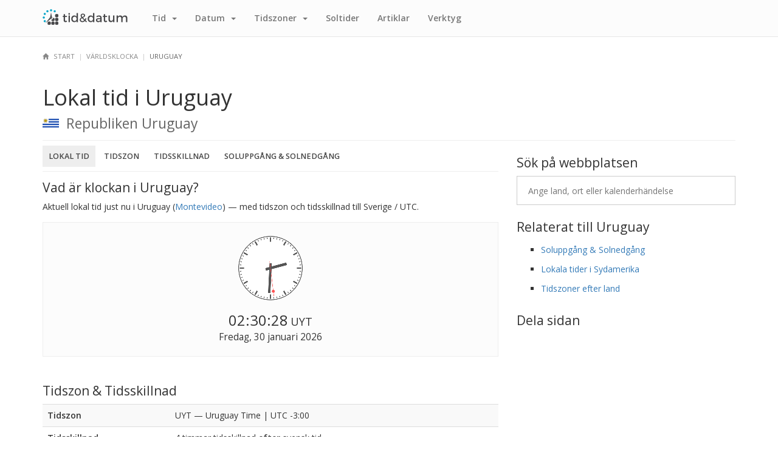

--- FILE ---
content_type: text/html; charset=UTF-8
request_url: https://tidochdatum.se/varldsklocka/uruguay
body_size: 4371
content:
<!DOCTYPE html>
<html lang="sv">
<head>
    <meta charset="utf-8">
    <meta http-equiv="X-UA-Compatible" content="IE=edge">
    <meta name="viewport" content="width=device-width, initial-scale=1">
    <title>Lokal tid i Uruguay - Tid & Datum</title>
    <meta name="description" content="Vad är klockan i Uruguay? Lokal tid i Uruguay samt tidszon och tidsskillnad!">
    <link rel="canonical" href="https://tidochdatum.se/varldsklocka/uruguay">

    <!-- Open Graph -->
    <meta property="og:title" content="Lokal tid i Uruguay - Tid & Datum">
    <meta property="og:type" content="website">
    <meta property="og:url" content="https://tidochdatum.se/varldsklocka/uruguay">
    <meta property="og:image" content="/img/brand/og.png">

    <!-- Bootstrap -->
    <link href="/css/bootstrap.min.css" rel="stylesheet">

    <!-- Custom -->
    <link href="/css/custom.min.css" rel="stylesheet">

    <!-- Font Awesome -->
    <link href="/css/font-awesome.min.css" rel="stylesheet">

    <!-- HTML5 shim and Respond.js for IE8 support of HTML5 elements and media queries -->
    <!-- WARNING: Respond.js doesn't work if you view the page via file:// -->
    <!--[if lt IE 9]>
    <script src="https://oss.maxcdn.com/html5shiv/3.7.2/html5shiv.min.js"></script>
    <script src="https://oss.maxcdn.com/respond/1.4.2/respond.min.js"></script>
    <![endif]-->
    <script async src="//platform-api.sharethis.com/js/sharethis.js#property=58f91c622fe73a0012cb5104&product=inline-share-buttons"></script>
    <!-- TradeDoubler site verification 2988232 -->
    <script async src="https://pagead2.googlesyndication.com/pagead/js/adsbygoogle.js?client=ca-pub-9707750795686842"
            crossorigin="anonymous"></script>
</head>
<body>
<script>
    (function(i,s,o,g,r,a,m){i['GoogleAnalyticsObject']=r;i[r]=i[r]||function(){
            (i[r].q=i[r].q||[]).push(arguments)},i[r].l=1*new Date();a=s.createElement(o),
        m=s.getElementsByTagName(o)[0];a.async=1;a.src=g;m.parentNode.insertBefore(a,m)
    })(window,document,'script','https://www.google-analytics.com/analytics.js','ga');

    ga('create', 'UA-36234691-3', 'auto');
    ga('send', 'pageview');

</script>
<nav class="navbar navbar-default navbar-fixed-top">
    <div class="container">
        <div class="navbar-header">
            <button type="button" class="navbar-toggle collapsed" data-toggle="collapse" data-target="#navbar" aria-expanded="false" aria-controls="navbar">
                <span class="sr-only">Toggle navigation</span>
                <span class="icon-bar"></span>
                <span class="icon-bar"></span>
                <span class="icon-bar"></span>
            </button>
            <a class="navbar-brand" href="/" title="Tid & Datum">
                <img src="/img/brand/logo.png" alt="Tid & Datum">
            </a>
        </div>
        <div id="navbar" class="navbar-collapse collapse">
            <ul class="nav navbar-nav">
                <!--<li><a href="/aktuellt" title="Aktuellt & Nyheter">Aktuellt</a></li>-->
                <li class="dropdown">
                    <a href="#" class="dropdown-toggle" data-toggle="dropdown" role="button" aria-haspopup="true" aria-expanded="false">Tid <span class="caret"></span></a>
                    <ul class="dropdown-menu">
                        <li><a href="/varldsklocka" title="Världsklocka">Världsklocka</a></li>
                        <li><a href="/tidsskillnader" title="Tidsskillnader">Tidsskillnader</a></li>
                    </ul>
                </li>
                <li class="dropdown">
                    <a href="#" class="dropdown-toggle" data-toggle="dropdown" role="button" aria-haspopup="true" aria-expanded="false">Datum <span class="caret"></span></a>
                    <ul class="dropdown-menu">
                        <li><a href="/kalender" title="Kalender">Kalender</a></li>
                        <li><a href="/aftondagar" title="Aftondagar">Aftondagar</a></li>
                        <li><a href="/arbetsfria" title="Arbetsfria dagar">Arbetsfria dagar</a></li>
                        <li><a href="/helgdagar" title="Helgdagar">Helgdagar</a></li>
                        <li><a href="/flaggdagar" title="Flaggdagar">Flaggdagar</a></li>
                        <li><a href="/temadagar" title="Temadagar">Temadagar</a></li>
                        <li><a href="/namnsdagar" title="Namnsdagar">Namnsdagar</a></li>
                        <li><a href="/nationaldagar" title="Nationaldagar">Nationaldagar</a></li>
                        <li><a href="/veckor" title="Veckor">Veckor</a></li>
                    </ul>
                </li>
                <li class="dropdown">
                    <a href="#" class="dropdown-toggle" data-toggle="dropdown" role="button" aria-haspopup="true" aria-expanded="false">Tidszoner <span class="caret"></span></a>
                    <ul class="dropdown-menu">
                        <li><a href="/tidszoner" title="Tidszoner">Tidszoner</a></li>
                        <li><a href="/tidszoner/lander" title="Visa tidszoner efter land">Tidszon efter land</a></li>
                        <li><a href="/tidszoner/karta" title="Tidszonskarta">Tidszonskarta</a></li>
                    </ul>
                </li>
                <li><a href="/soltider" title="Soluppgång & Solnedgång">Sol<span class="visible-xs-inline visible-md-inline visible-lg-inline">tider</span></a></li>
                <!--<li><a href="/vader" title="Väder">Väder</a></li>-->
                <li><a href="/artiklar" title="Läs artiklar om tid och datum">Artiklar</a></li>
                <li><a href="/verktyg" title="Datumrelaterade verktyg">Verktyg</a></li>
            </ul>
        </div><!--/.nav-collapse -->
    </div><!-- .container -->
</nav>

<div class="container">
    <div class="row">
        <div class="col-lg-12">
            <ul class="breadcrumbs">
                <li><a href="/" title="Tid & Datum"><span class="glyphicon glyphicon-home"></span> <span class="hidden-xs">Start</span></a></li><li><a href="/varldsklocka" title="Världsklocka">Världsklocka</a></li><li>Uruguay</li>            </ul><!-- .breadcrumbs -->
        </div><!-- .col-lg-12 -->
    </div><!-- .row -->
</div><!-- .container -->

<div class="container">
    <div class="row">

        <div class="col-lg-12">
            <h1 class="new">Lokal tid i Uruguay</h1>
            <div style="white-space: nowrap;overflow: hidden">
                <img class="h2-img" src="/img/flags/uruguay.png">
                <h2 class="new">Republiken Uruguay</h2>
            </div>
            <hr class="mt5">
        </div><!-- .col-lg-12 -->

        <div class="col-lg-8">
            <div class="section mb0">
                <ol class="nav nav-tabs nav-tabs-justified">
                    <li class="active blue"><a href="#">Lokal tid</a></li>
                    <li><a href="/tidszoner/uruguay">Tidszon</a></li>
                    <li><a href="/tidsskillnader/uruguay">Tidsskillnad</a></li>
                    <li><a href="/soltider/uruguay">Soluppgång & Solnedgång</a></li>
                </ol>
                <h2 class="hidden-xs">Vad är klockan i Uruguay?</h2>
                <h2 class="visible-xs-block">Tid i Uruguay</h2>
                <p><em>Aktuell lokal tid just nu i Uruguay</em> (<a href="/varldsklocka/uruguay/montevideo" title="Tid i Montevideo">Montevideo</a>) &mdash; med tidszon och tidsskillnad till Sverige / UTC.</p>
            </div><!-- .section -->
            <div class="row">
                <div class="col-sm-12">
                    <div class="clock-container">
                        <div class="analog-clock">
                            <canvas id="clk1" class="CoolClock" data-radius="220" data-offset="-3:00"></canvas>
                        </div><!-- .analog_clock -->
                        <div class="digital-clock">
                            <span class="time">02:30:26</span>
                            <a class="abb">UYT</a>
                            <p class="date">Fredag, 30 januari 2026</p>
                        </div><!-- .time_date -->
                    </div>
                </div>
            </div><!-- .row -->
            <div class="section">
                <div class="section">
    <script async src="//pagead2.googlesyndication.com/pagead/js/adsbygoogle.js"></script>
    <!-- TD-RESP -->
    <ins class="adsbygoogle"
         style="display:block"
         data-ad-client="ca-pub-9707750795686842"
         data-ad-slot="4382145652"
         data-ad-format="auto"></ins>
    <!--
    <script>
        (adsbygoogle = window.adsbygoogle || []).push({});
    </script>
    -->
</div><!-- .section -->
            </div><!-- .section -->
                        <div class="section">
                <h2>Tidszon & Tidsskillnad</h2>
                <table class="table table-striped table-city">
                    <tr>
                        <th><em>Tidszon</em></th>
                        <td>UYT &mdash; <em>Uruguay Time</em> | UTC -3:00</td>
                    </tr>
                                        <tr>
                        <th><em>Tidsskillnad</em></th>
                        <td>4 timmar <em>tidsskillnad</em> <b>efter</b> svensk tid</td>
                    </tr>
                </table>
            </div><!-- .section -->
            <div class="section">
                <h2>Fakta om Uruguay</h2>
                <p>Här hittar du huvudstad, världsdel, landsnummer och landskod för Uruguay.</p>
                <div class="box-container">
                    <div class="col-sm-3">
                        <div class="box-odd">
                            <em>Huvudstad</em><br>
                            <span class="smallest">Montevideo</span>
                        </div>
                    </div>
                    <div class="col-sm-3">
                        <div class="box-even">
                            <em>Valuta</em><br>
                            <span class="smallest">Uruguayansk peso
</span>
                        </div>
                    </div>
                    <div class="col-sm-3">
                        <div class="box-odd">
                            <em>Landsnummer</em><br>
                            <span>598</span>
                        </div>
                    </div>
                    <div class="col-sm-3">
                        <div class="box-even">
                            <em>Landskod</em><br>
                            <span class="smaller">UY</span>
                        </div>
                    </div>
                    <div class="col-sm-3">
                        <div class="box-odd">
                            <em>Världsdel</em><br>
                            <span class="smaller">Sydamerika</span>
                        </div>
                    </div>
                    <div class="col-sm-3">
                        <div class="box-even">
                            <em>Internetdomän</em><br>
                            <span class="smaller">.uy</span>
                        </div>
                    </div>
                    <div class="col-sm-3">
                        <div class="box-odd">
                            <em>Nationaldag</em><br>
                            <span class="smallest">25 augusti</span>
                        </div>
                    </div>
                </div><!-- .box-container -->
                <div id="platser" class="clearfix"></div>
            </div><!-- .section -->
            <div class="section">
                <div class="section">
    <script async src="//pagead2.googlesyndication.com/pagead/js/adsbygoogle.js"></script>
    <!-- TD-RESP -->
    <ins class="adsbygoogle"
         style="display:block"
         data-ad-client="ca-pub-9707750795686842"
         data-ad-slot="4382145652"
         data-ad-format="auto"></ins>
    <!--
    <script>
        (adsbygoogle = window.adsbygoogle || []).push({});
    </script>
    -->
</div><!-- .section -->
            </div><!-- .section -->
            <div class="section">
                <h2>Vad är klockan runt om i Uruguay?</h2>
                <p>Förutom lokal tid hittar du även tidsskillnad, soluppgång och solnedgång för dessa platser!</p>
                <table class="table table-striped">
                    <tr><td style="width: 50%;" class="text-left"><a href="/varldsklocka/uruguay/montevideo" title="Tid i Montevideo">Montevideo</a></td><td style="width: 50%;" class="text-left"><a href="/varldsklocka/uruguay/salto" title="Tid i Salto">Salto</a></td></tr><tr><td style="width: 50%;" class="text-left"><a href="/varldsklocka/uruguay/paysandu" title="Tid i Paysandú">Paysandú</a></td><td style="width: 50%;" class="text-left"><a href="/varldsklocka/uruguay/las-piedras" title="Tid i Las Piedras">Las Piedras</a></td></tr><tr><td style="width: 50%;" class="text-left"><a href="/varldsklocka/uruguay/rivera" title="Tid i Rivera">Rivera</a></td><td style="width: 50%;" class="text-left"><a href="/varldsklocka/uruguay/maldonado" title="Tid i Maldonado">Maldonado</a></td></tr><tr><td style="width: 50%;" class="text-left"><a href="/varldsklocka/uruguay/tacuarembo" title="Tid i Tacuarembó">Tacuarembó</a></td><td style="width: 50%;" class="text-left"><a href="/varldsklocka/uruguay/melo" title="Tid i Melo">Melo</a></td></tr><tr><td style="width: 50%;" class="text-left"><a href="/varldsklocka/uruguay/mercedes" title="Tid i Mercedes">Mercedes</a></td><td style="width: 50%;" class="text-left"><a href="/varldsklocka/uruguay/artigas" title="Tid i Artigas">Artigas</a></td></tr><tr><td style="width: 50%;" class="text-left"><a href="/varldsklocka/uruguay/minas" title="Tid i Minas">Minas</a></td><td style="width: 50%;" class="text-left"><a href="/varldsklocka/uruguay/san-jose-de-mayo" title="Tid i San José de Mayo">San José de Mayo</a></td></tr><tr><td style="width: 50%;" class="text-left"><a href="/varldsklocka/uruguay/durazno" title="Tid i Durazno">Durazno</a></td><td style="width: 50%;" class="text-left"><a href="/varldsklocka/uruguay/florida" title="Tid i Florida">Florida</a></td></tr><tr><td style="width: 50%;" class="text-left"><a href="/varldsklocka/uruguay/barros-blancos" title="Tid i Barros Blancos">Barros Blancos</a></td><td style="width: 50%;" class="text-left"><a href="/varldsklocka/uruguay/treinta-y-tres" title="Tid i Treinta y Tres">Treinta y Tres</a></td></tr><tr><td style="width: 50%;" class="text-left"><a href="/varldsklocka/uruguay/rocha" title="Tid i Rocha">Rocha</a></td><td style="width: 50%;" class="text-left"><a href="/varldsklocka/uruguay/san-carlos" title="Tid i San Carlos">San Carlos</a></td></tr><tr><td style="width: 50%;" class="text-left"><a href="/varldsklocka/uruguay/pando" title="Tid i Pando">Pando</a></td><td style="width: 50%;" class="text-left"><a href="/varldsklocka/uruguay/fray-bentos" title="Tid i Fray Bentos">Fray Bentos</a></td></tr><tr><td style="width: 50%;" class="text-left"><a href="/varldsklocka/uruguay/colonia-del-sacramento" title="Tid i Colonia del Sacramento">Colonia del Sacramento</a></td><td style="width: 50%;" class="text-left"><a href="/varldsklocka/uruguay/trinidad" title="Tid i Trinidad">Trinidad</a></td></tr><tr><td style="width: 50%;" class="text-left"><a href="/varldsklocka/uruguay/la-paz" title="Tid i La Paz">La Paz</a></td><td style="width: 50%;" class="text-left"><a href="/varldsklocka/uruguay/canelones" title="Tid i Canelones">Canelones</a></td></tr><tr><td style="width: 50%;" class="text-left"><a href="/varldsklocka/uruguay/delta-del-tigre" title="Tid i Delta del Tigre">Delta del Tigre</a></td><td style="width: 50%;" class="text-left"><a href="/varldsklocka/uruguay/carmelo" title="Tid i Carmelo">Carmelo</a></td></tr><tr><td style="width: 50%;" class="text-left"><a href="/varldsklocka/uruguay/santa-lucia" title="Tid i Santa Lucía">Santa Lucía</a></td><td style="width: 50%;" class="text-left"><a href="/varldsklocka/uruguay/progreso" title="Tid i Progreso">Progreso</a></td></tr><tr><td style="width: 50%;" class="text-left"><a href="/varldsklocka/uruguay/young" title="Tid i Young">Young</a></td><td style="width: 50%;" class="text-left"><a href="/varldsklocka/uruguay/dolores" title="Tid i Dolores">Dolores</a></td></tr><tr><td style="width: 50%;" class="text-left"><a href="/varldsklocka/uruguay/paso-de-carrasco" title="Tid i Paso de Carrasco">Paso de Carrasco</a></td><td style="width: 50%;" class="text-left"><a href="/varldsklocka/uruguay/rio-branco" title="Tid i Río Branco">Río Branco</a></td></tr><tr><td style="width: 50%;" class="text-left"><a href="/varldsklocka/uruguay/juan-l-lacaze" title="Tid i Juan L. Lacaze">Juan L. Lacaze</a></td><td style="width: 50%;" class="text-left"><a href="/varldsklocka/uruguay/paso-de-los-toros" title="Tid i Paso de los Toros">Paso de los Toros</a></td></tr><tr><td style="width: 50%;" class="text-left"><a href="/varldsklocka/uruguay/bella-union" title="Tid i Bella Unión">Bella Unión</a></td><td style="width: 50%;" class="text-left"><a href="/varldsklocka/uruguay/chui" title="Tid i Chui">Chui</a></td></tr><tr><td style="width: 50%;" class="text-left"><a href="/varldsklocka/uruguay/nueva-helvecia" title="Tid i Nueva Helvecia">Nueva Helvecia</a></td><td style="width: 50%;" class="text-left"><a href="/varldsklocka/uruguay/nueva-palmira" title="Tid i Nueva Palmira">Nueva Palmira</a></td></tr><tr><td style="width: 50%;" class="text-left"><a href="/varldsklocka/uruguay/libertad" title="Tid i Libertad">Libertad</a></td><td style="width: 50%;" class="text-left"><a href="/varldsklocka/uruguay/rosario" title="Tid i Rosario">Rosario</a></td></tr>                </table>
            </div><!-- .section -->
            <div class="section">
                <a href="#" title="Klicka här för att komma högst upp igen!">
                    <span class="glyphicon glyphicon-arrow-up mr10"></span>
                    Tillbaka till toppen!
                </a><!-- .top -->
            </div><!-- .section -->
        </div><!-- .col-lg-8 -->

        <div class="col-lg-4">
            <div class="section">
                <h2>Sök på webbplatsen</h2>
                <div class="sok-container mb10">
                    <input class="sok-input" placeholder="Ange land, ort eller kalenderhändelse" tabindex="1" autocomplete="no" style="margin: 0 auto;">
                    <i class="fa fa-search visible-xs"></i>
                    <ul class="sok-results hidden"></ul>
                </div>
            </div><!-- .section -->
            <div class="section">
                <h2>Relaterat till Uruguay</h2>
                <ul class="list">
                    <li><a href="/soltider/uruguay" title="Soluppgång & Solnedgång i Uruguay">Soluppgång & Solnedgång</a></li>
                    <li><a href="/varldsklocka/sydamerika" title="Lokal tid i Sydamerika">Lokala tider i Sydamerika</a></li>
                    <li><a href="/tidszoner/lander" title="Tidszon länder">Tidszoner efter land</a></li>
                </ul>
            </div><!-- .section -->
            <div class="section">
                <h2>Dela sidan</h2>
                <div class="sharethis-inline-share-buttons"></div>
            </div><!-- .section -->
        </div><!-- .col-lg-4 -->

    </div><!-- .row -->
</div><!-- .container --><script src="/js/jquery.min.js"></script>
<script src="/js/jquery.cookie.min.js"></script>
<script src="/js/bootstrap.min.js"></script>
<script>

    $(document).ready(function(){
        $.getScript('/js/tid.min.js');
        window.pre_url = 'varldsklocka';
        $.getScript('/js/sok.min.js');
        $.getScript('/js/coolclock.min.js');
    });

</script><div class="container">
    <hr class="footer">
    <footer>
        <p>
            <a href="https://tidochdatum.se" title="Tid & Datum">Tid & Datum</a>
            &copy; 2013-2026        </p>
        <ul class="list list-inline list-footer">
            <li><a href="/varldsklocka" title="Världsklocka">Världsklocka</a></li>
            <li><a href="/kalender" title="Kalender">Kalender</a></li>
            <li><a href="/tidszoner" title="Tidszoner">Tidszoner</a></li>
            <li><a href="/tidsskillnader" title="Tidsskillnader">Tidsskillnader</a></li>
            <li><a href="/artiklar" title="Artiklar">Artiklar</a></li>
            <li><a href="/om" title="Om Tid & Datum">Om Tid & Datum</a></li>
            <li><a href="/privacy" title="Privacy Policy">Privacy Policy</a></li>
            <li><a href="/kontakt" title="Kontakta oss">Kontakta oss</a></li>
        </ul>
    </footer>
</div>
</body>
</html>


--- FILE ---
content_type: text/html; charset=UTF-8
request_url: https://tidochdatum.se/varldsklocka/uruguay
body_size: 4373
content:
<!DOCTYPE html>
<html lang="sv">
<head>
    <meta charset="utf-8">
    <meta http-equiv="X-UA-Compatible" content="IE=edge">
    <meta name="viewport" content="width=device-width, initial-scale=1">
    <title>Lokal tid i Uruguay - Tid & Datum</title>
    <meta name="description" content="Vad är klockan i Uruguay? Lokal tid i Uruguay samt tidszon och tidsskillnad!">
    <link rel="canonical" href="https://tidochdatum.se/varldsklocka/uruguay">

    <!-- Open Graph -->
    <meta property="og:title" content="Lokal tid i Uruguay - Tid & Datum">
    <meta property="og:type" content="website">
    <meta property="og:url" content="https://tidochdatum.se/varldsklocka/uruguay">
    <meta property="og:image" content="/img/brand/og.png">

    <!-- Bootstrap -->
    <link href="/css/bootstrap.min.css" rel="stylesheet">

    <!-- Custom -->
    <link href="/css/custom.min.css" rel="stylesheet">

    <!-- Font Awesome -->
    <link href="/css/font-awesome.min.css" rel="stylesheet">

    <!-- HTML5 shim and Respond.js for IE8 support of HTML5 elements and media queries -->
    <!-- WARNING: Respond.js doesn't work if you view the page via file:// -->
    <!--[if lt IE 9]>
    <script src="https://oss.maxcdn.com/html5shiv/3.7.2/html5shiv.min.js"></script>
    <script src="https://oss.maxcdn.com/respond/1.4.2/respond.min.js"></script>
    <![endif]-->
    <script async src="//platform-api.sharethis.com/js/sharethis.js#property=58f91c622fe73a0012cb5104&product=inline-share-buttons"></script>
    <!-- TradeDoubler site verification 2988232 -->
    <script async src="https://pagead2.googlesyndication.com/pagead/js/adsbygoogle.js?client=ca-pub-9707750795686842"
            crossorigin="anonymous"></script>
</head>
<body>
<script>
    (function(i,s,o,g,r,a,m){i['GoogleAnalyticsObject']=r;i[r]=i[r]||function(){
            (i[r].q=i[r].q||[]).push(arguments)},i[r].l=1*new Date();a=s.createElement(o),
        m=s.getElementsByTagName(o)[0];a.async=1;a.src=g;m.parentNode.insertBefore(a,m)
    })(window,document,'script','https://www.google-analytics.com/analytics.js','ga');

    ga('create', 'UA-36234691-3', 'auto');
    ga('send', 'pageview');

</script>
<nav class="navbar navbar-default navbar-fixed-top">
    <div class="container">
        <div class="navbar-header">
            <button type="button" class="navbar-toggle collapsed" data-toggle="collapse" data-target="#navbar" aria-expanded="false" aria-controls="navbar">
                <span class="sr-only">Toggle navigation</span>
                <span class="icon-bar"></span>
                <span class="icon-bar"></span>
                <span class="icon-bar"></span>
            </button>
            <a class="navbar-brand" href="/" title="Tid & Datum">
                <img src="/img/brand/logo.png" alt="Tid & Datum">
            </a>
        </div>
        <div id="navbar" class="navbar-collapse collapse">
            <ul class="nav navbar-nav">
                <!--<li><a href="/aktuellt" title="Aktuellt & Nyheter">Aktuellt</a></li>-->
                <li class="dropdown">
                    <a href="#" class="dropdown-toggle" data-toggle="dropdown" role="button" aria-haspopup="true" aria-expanded="false">Tid <span class="caret"></span></a>
                    <ul class="dropdown-menu">
                        <li><a href="/varldsklocka" title="Världsklocka">Världsklocka</a></li>
                        <li><a href="/tidsskillnader" title="Tidsskillnader">Tidsskillnader</a></li>
                    </ul>
                </li>
                <li class="dropdown">
                    <a href="#" class="dropdown-toggle" data-toggle="dropdown" role="button" aria-haspopup="true" aria-expanded="false">Datum <span class="caret"></span></a>
                    <ul class="dropdown-menu">
                        <li><a href="/kalender" title="Kalender">Kalender</a></li>
                        <li><a href="/aftondagar" title="Aftondagar">Aftondagar</a></li>
                        <li><a href="/arbetsfria" title="Arbetsfria dagar">Arbetsfria dagar</a></li>
                        <li><a href="/helgdagar" title="Helgdagar">Helgdagar</a></li>
                        <li><a href="/flaggdagar" title="Flaggdagar">Flaggdagar</a></li>
                        <li><a href="/temadagar" title="Temadagar">Temadagar</a></li>
                        <li><a href="/namnsdagar" title="Namnsdagar">Namnsdagar</a></li>
                        <li><a href="/nationaldagar" title="Nationaldagar">Nationaldagar</a></li>
                        <li><a href="/veckor" title="Veckor">Veckor</a></li>
                    </ul>
                </li>
                <li class="dropdown">
                    <a href="#" class="dropdown-toggle" data-toggle="dropdown" role="button" aria-haspopup="true" aria-expanded="false">Tidszoner <span class="caret"></span></a>
                    <ul class="dropdown-menu">
                        <li><a href="/tidszoner" title="Tidszoner">Tidszoner</a></li>
                        <li><a href="/tidszoner/lander" title="Visa tidszoner efter land">Tidszon efter land</a></li>
                        <li><a href="/tidszoner/karta" title="Tidszonskarta">Tidszonskarta</a></li>
                    </ul>
                </li>
                <li><a href="/soltider" title="Soluppgång & Solnedgång">Sol<span class="visible-xs-inline visible-md-inline visible-lg-inline">tider</span></a></li>
                <!--<li><a href="/vader" title="Väder">Väder</a></li>-->
                <li><a href="/artiklar" title="Läs artiklar om tid och datum">Artiklar</a></li>
                <li><a href="/verktyg" title="Datumrelaterade verktyg">Verktyg</a></li>
            </ul>
        </div><!--/.nav-collapse -->
    </div><!-- .container -->
</nav>

<div class="container">
    <div class="row">
        <div class="col-lg-12">
            <ul class="breadcrumbs">
                <li><a href="/" title="Tid & Datum"><span class="glyphicon glyphicon-home"></span> <span class="hidden-xs">Start</span></a></li><li><a href="/varldsklocka" title="Världsklocka">Världsklocka</a></li><li>Uruguay</li>            </ul><!-- .breadcrumbs -->
        </div><!-- .col-lg-12 -->
    </div><!-- .row -->
</div><!-- .container -->

<div class="container">
    <div class="row">

        <div class="col-lg-12">
            <h1 class="new">Lokal tid i Uruguay</h1>
            <div style="white-space: nowrap;overflow: hidden">
                <img class="h2-img" src="/img/flags/uruguay.png">
                <h2 class="new">Republiken Uruguay</h2>
            </div>
            <hr class="mt5">
        </div><!-- .col-lg-12 -->

        <div class="col-lg-8">
            <div class="section mb0">
                <ol class="nav nav-tabs nav-tabs-justified">
                    <li class="active blue"><a href="#">Lokal tid</a></li>
                    <li><a href="/tidszoner/uruguay">Tidszon</a></li>
                    <li><a href="/tidsskillnader/uruguay">Tidsskillnad</a></li>
                    <li><a href="/soltider/uruguay">Soluppgång & Solnedgång</a></li>
                </ol>
                <h2 class="hidden-xs">Vad är klockan i Uruguay?</h2>
                <h2 class="visible-xs-block">Tid i Uruguay</h2>
                <p><em>Aktuell lokal tid just nu i Uruguay</em> (<a href="/varldsklocka/uruguay/montevideo" title="Tid i Montevideo">Montevideo</a>) &mdash; med tidszon och tidsskillnad till Sverige / UTC.</p>
            </div><!-- .section -->
            <div class="row">
                <div class="col-sm-12">
                    <div class="clock-container">
                        <div class="analog-clock">
                            <canvas id="clk1" class="CoolClock" data-radius="220" data-offset="-3:00"></canvas>
                        </div><!-- .analog_clock -->
                        <div class="digital-clock">
                            <span class="time">02:30:27</span>
                            <a class="abb">UYT</a>
                            <p class="date">Fredag, 30 januari 2026</p>
                        </div><!-- .time_date -->
                    </div>
                </div>
            </div><!-- .row -->
            <div class="section">
                <div class="section">
    <script async src="//pagead2.googlesyndication.com/pagead/js/adsbygoogle.js"></script>
    <!-- TD-RESP -->
    <ins class="adsbygoogle"
         style="display:block"
         data-ad-client="ca-pub-9707750795686842"
         data-ad-slot="4382145652"
         data-ad-format="auto"></ins>
    <!--
    <script>
        (adsbygoogle = window.adsbygoogle || []).push({});
    </script>
    -->
</div><!-- .section -->
            </div><!-- .section -->
                        <div class="section">
                <h2>Tidszon & Tidsskillnad</h2>
                <table class="table table-striped table-city">
                    <tr>
                        <th><em>Tidszon</em></th>
                        <td>UYT &mdash; <em>Uruguay Time</em> | UTC -3:00</td>
                    </tr>
                                        <tr>
                        <th><em>Tidsskillnad</em></th>
                        <td>4 timmar <em>tidsskillnad</em> <b>efter</b> svensk tid</td>
                    </tr>
                </table>
            </div><!-- .section -->
            <div class="section">
                <h2>Fakta om Uruguay</h2>
                <p>Här hittar du huvudstad, världsdel, landsnummer och landskod för Uruguay.</p>
                <div class="box-container">
                    <div class="col-sm-3">
                        <div class="box-odd">
                            <em>Huvudstad</em><br>
                            <span class="smallest">Montevideo</span>
                        </div>
                    </div>
                    <div class="col-sm-3">
                        <div class="box-even">
                            <em>Valuta</em><br>
                            <span class="smallest">Uruguayansk peso
</span>
                        </div>
                    </div>
                    <div class="col-sm-3">
                        <div class="box-odd">
                            <em>Landsnummer</em><br>
                            <span>598</span>
                        </div>
                    </div>
                    <div class="col-sm-3">
                        <div class="box-even">
                            <em>Landskod</em><br>
                            <span class="smaller">UY</span>
                        </div>
                    </div>
                    <div class="col-sm-3">
                        <div class="box-odd">
                            <em>Världsdel</em><br>
                            <span class="smaller">Sydamerika</span>
                        </div>
                    </div>
                    <div class="col-sm-3">
                        <div class="box-even">
                            <em>Internetdomän</em><br>
                            <span class="smaller">.uy</span>
                        </div>
                    </div>
                    <div class="col-sm-3">
                        <div class="box-odd">
                            <em>Nationaldag</em><br>
                            <span class="smallest">25 augusti</span>
                        </div>
                    </div>
                </div><!-- .box-container -->
                <div id="platser" class="clearfix"></div>
            </div><!-- .section -->
            <div class="section">
                <div class="section">
    <script async src="//pagead2.googlesyndication.com/pagead/js/adsbygoogle.js"></script>
    <!-- TD-RESP -->
    <ins class="adsbygoogle"
         style="display:block"
         data-ad-client="ca-pub-9707750795686842"
         data-ad-slot="4382145652"
         data-ad-format="auto"></ins>
    <!--
    <script>
        (adsbygoogle = window.adsbygoogle || []).push({});
    </script>
    -->
</div><!-- .section -->
            </div><!-- .section -->
            <div class="section">
                <h2>Vad är klockan runt om i Uruguay?</h2>
                <p>Förutom lokal tid hittar du även tidsskillnad, soluppgång och solnedgång för dessa platser!</p>
                <table class="table table-striped">
                    <tr><td style="width: 50%;" class="text-left"><a href="/varldsklocka/uruguay/montevideo" title="Tid i Montevideo">Montevideo</a></td><td style="width: 50%;" class="text-left"><a href="/varldsklocka/uruguay/salto" title="Tid i Salto">Salto</a></td></tr><tr><td style="width: 50%;" class="text-left"><a href="/varldsklocka/uruguay/paysandu" title="Tid i Paysandú">Paysandú</a></td><td style="width: 50%;" class="text-left"><a href="/varldsklocka/uruguay/las-piedras" title="Tid i Las Piedras">Las Piedras</a></td></tr><tr><td style="width: 50%;" class="text-left"><a href="/varldsklocka/uruguay/rivera" title="Tid i Rivera">Rivera</a></td><td style="width: 50%;" class="text-left"><a href="/varldsklocka/uruguay/maldonado" title="Tid i Maldonado">Maldonado</a></td></tr><tr><td style="width: 50%;" class="text-left"><a href="/varldsklocka/uruguay/tacuarembo" title="Tid i Tacuarembó">Tacuarembó</a></td><td style="width: 50%;" class="text-left"><a href="/varldsklocka/uruguay/melo" title="Tid i Melo">Melo</a></td></tr><tr><td style="width: 50%;" class="text-left"><a href="/varldsklocka/uruguay/mercedes" title="Tid i Mercedes">Mercedes</a></td><td style="width: 50%;" class="text-left"><a href="/varldsklocka/uruguay/artigas" title="Tid i Artigas">Artigas</a></td></tr><tr><td style="width: 50%;" class="text-left"><a href="/varldsklocka/uruguay/minas" title="Tid i Minas">Minas</a></td><td style="width: 50%;" class="text-left"><a href="/varldsklocka/uruguay/san-jose-de-mayo" title="Tid i San José de Mayo">San José de Mayo</a></td></tr><tr><td style="width: 50%;" class="text-left"><a href="/varldsklocka/uruguay/durazno" title="Tid i Durazno">Durazno</a></td><td style="width: 50%;" class="text-left"><a href="/varldsklocka/uruguay/florida" title="Tid i Florida">Florida</a></td></tr><tr><td style="width: 50%;" class="text-left"><a href="/varldsklocka/uruguay/barros-blancos" title="Tid i Barros Blancos">Barros Blancos</a></td><td style="width: 50%;" class="text-left"><a href="/varldsklocka/uruguay/treinta-y-tres" title="Tid i Treinta y Tres">Treinta y Tres</a></td></tr><tr><td style="width: 50%;" class="text-left"><a href="/varldsklocka/uruguay/rocha" title="Tid i Rocha">Rocha</a></td><td style="width: 50%;" class="text-left"><a href="/varldsklocka/uruguay/san-carlos" title="Tid i San Carlos">San Carlos</a></td></tr><tr><td style="width: 50%;" class="text-left"><a href="/varldsklocka/uruguay/pando" title="Tid i Pando">Pando</a></td><td style="width: 50%;" class="text-left"><a href="/varldsklocka/uruguay/fray-bentos" title="Tid i Fray Bentos">Fray Bentos</a></td></tr><tr><td style="width: 50%;" class="text-left"><a href="/varldsklocka/uruguay/colonia-del-sacramento" title="Tid i Colonia del Sacramento">Colonia del Sacramento</a></td><td style="width: 50%;" class="text-left"><a href="/varldsklocka/uruguay/trinidad" title="Tid i Trinidad">Trinidad</a></td></tr><tr><td style="width: 50%;" class="text-left"><a href="/varldsklocka/uruguay/la-paz" title="Tid i La Paz">La Paz</a></td><td style="width: 50%;" class="text-left"><a href="/varldsklocka/uruguay/canelones" title="Tid i Canelones">Canelones</a></td></tr><tr><td style="width: 50%;" class="text-left"><a href="/varldsklocka/uruguay/delta-del-tigre" title="Tid i Delta del Tigre">Delta del Tigre</a></td><td style="width: 50%;" class="text-left"><a href="/varldsklocka/uruguay/carmelo" title="Tid i Carmelo">Carmelo</a></td></tr><tr><td style="width: 50%;" class="text-left"><a href="/varldsklocka/uruguay/santa-lucia" title="Tid i Santa Lucía">Santa Lucía</a></td><td style="width: 50%;" class="text-left"><a href="/varldsklocka/uruguay/progreso" title="Tid i Progreso">Progreso</a></td></tr><tr><td style="width: 50%;" class="text-left"><a href="/varldsklocka/uruguay/young" title="Tid i Young">Young</a></td><td style="width: 50%;" class="text-left"><a href="/varldsklocka/uruguay/dolores" title="Tid i Dolores">Dolores</a></td></tr><tr><td style="width: 50%;" class="text-left"><a href="/varldsklocka/uruguay/paso-de-carrasco" title="Tid i Paso de Carrasco">Paso de Carrasco</a></td><td style="width: 50%;" class="text-left"><a href="/varldsklocka/uruguay/rio-branco" title="Tid i Río Branco">Río Branco</a></td></tr><tr><td style="width: 50%;" class="text-left"><a href="/varldsklocka/uruguay/juan-l-lacaze" title="Tid i Juan L. Lacaze">Juan L. Lacaze</a></td><td style="width: 50%;" class="text-left"><a href="/varldsklocka/uruguay/paso-de-los-toros" title="Tid i Paso de los Toros">Paso de los Toros</a></td></tr><tr><td style="width: 50%;" class="text-left"><a href="/varldsklocka/uruguay/bella-union" title="Tid i Bella Unión">Bella Unión</a></td><td style="width: 50%;" class="text-left"><a href="/varldsklocka/uruguay/chui" title="Tid i Chui">Chui</a></td></tr><tr><td style="width: 50%;" class="text-left"><a href="/varldsklocka/uruguay/nueva-helvecia" title="Tid i Nueva Helvecia">Nueva Helvecia</a></td><td style="width: 50%;" class="text-left"><a href="/varldsklocka/uruguay/nueva-palmira" title="Tid i Nueva Palmira">Nueva Palmira</a></td></tr><tr><td style="width: 50%;" class="text-left"><a href="/varldsklocka/uruguay/libertad" title="Tid i Libertad">Libertad</a></td><td style="width: 50%;" class="text-left"><a href="/varldsklocka/uruguay/rosario" title="Tid i Rosario">Rosario</a></td></tr>                </table>
            </div><!-- .section -->
            <div class="section">
                <a href="#" title="Klicka här för att komma högst upp igen!">
                    <span class="glyphicon glyphicon-arrow-up mr10"></span>
                    Tillbaka till toppen!
                </a><!-- .top -->
            </div><!-- .section -->
        </div><!-- .col-lg-8 -->

        <div class="col-lg-4">
            <div class="section">
                <h2>Sök på webbplatsen</h2>
                <div class="sok-container mb10">
                    <input class="sok-input" placeholder="Ange land, ort eller kalenderhändelse" tabindex="1" autocomplete="no" style="margin: 0 auto;">
                    <i class="fa fa-search visible-xs"></i>
                    <ul class="sok-results hidden"></ul>
                </div>
            </div><!-- .section -->
            <div class="section">
                <h2>Relaterat till Uruguay</h2>
                <ul class="list">
                    <li><a href="/soltider/uruguay" title="Soluppgång & Solnedgång i Uruguay">Soluppgång & Solnedgång</a></li>
                    <li><a href="/varldsklocka/sydamerika" title="Lokal tid i Sydamerika">Lokala tider i Sydamerika</a></li>
                    <li><a href="/tidszoner/lander" title="Tidszon länder">Tidszoner efter land</a></li>
                </ul>
            </div><!-- .section -->
            <div class="section">
                <h2>Dela sidan</h2>
                <div class="sharethis-inline-share-buttons"></div>
            </div><!-- .section -->
        </div><!-- .col-lg-4 -->

    </div><!-- .row -->
</div><!-- .container --><script src="/js/jquery.min.js"></script>
<script src="/js/jquery.cookie.min.js"></script>
<script src="/js/bootstrap.min.js"></script>
<script>

    $(document).ready(function(){
        $.getScript('/js/tid.min.js');
        window.pre_url = 'varldsklocka';
        $.getScript('/js/sok.min.js');
        $.getScript('/js/coolclock.min.js');
    });

</script><div class="container">
    <hr class="footer">
    <footer>
        <p>
            <a href="https://tidochdatum.se" title="Tid & Datum">Tid & Datum</a>
            &copy; 2013-2026        </p>
        <ul class="list list-inline list-footer">
            <li><a href="/varldsklocka" title="Världsklocka">Världsklocka</a></li>
            <li><a href="/kalender" title="Kalender">Kalender</a></li>
            <li><a href="/tidszoner" title="Tidszoner">Tidszoner</a></li>
            <li><a href="/tidsskillnader" title="Tidsskillnader">Tidsskillnader</a></li>
            <li><a href="/artiklar" title="Artiklar">Artiklar</a></li>
            <li><a href="/om" title="Om Tid & Datum">Om Tid & Datum</a></li>
            <li><a href="/privacy" title="Privacy Policy">Privacy Policy</a></li>
            <li><a href="/kontakt" title="Kontakta oss">Kontakta oss</a></li>
        </ul>
    </footer>
</div>
</body>
</html>


--- FILE ---
content_type: text/html; charset=utf-8
request_url: https://www.google.com/recaptcha/api2/aframe
body_size: 268
content:
<!DOCTYPE HTML><html><head><meta http-equiv="content-type" content="text/html; charset=UTF-8"></head><body><script nonce="3aCykAj0pn5DllI55VzE5Q">/** Anti-fraud and anti-abuse applications only. See google.com/recaptcha */ try{var clients={'sodar':'https://pagead2.googlesyndication.com/pagead/sodar?'};window.addEventListener("message",function(a){try{if(a.source===window.parent){var b=JSON.parse(a.data);var c=clients[b['id']];if(c){var d=document.createElement('img');d.src=c+b['params']+'&rc='+(localStorage.getItem("rc::a")?sessionStorage.getItem("rc::b"):"");window.document.body.appendChild(d);sessionStorage.setItem("rc::e",parseInt(sessionStorage.getItem("rc::e")||0)+1);localStorage.setItem("rc::h",'1769751027344');}}}catch(b){}});window.parent.postMessage("_grecaptcha_ready", "*");}catch(b){}</script></body></html>

--- FILE ---
content_type: text/javascript
request_url: https://tidochdatum.se/js/coolclock.min.js?_=1769751026533
body_size: 2730
content:
window.CoolClock=function(b){return this.init(b)};if(!Date.now){Date.now=function now(){return new Date().getTime()}}CoolClock.config={tickDelay:1000,longTickDelay:15000,shortTickDelay:50,defaultSkinId:"swissRail",defaultTextSkinId:"std",defaultDisplayRadius:85,defaultRenderRadius:100,defaultSecondHand:"smooth",defaultClockTitle:"",defaultLogClock:null,useServerTime:true,skins:{swissRail:{outerBorder:{lineWidth:2,radius:95,fillColor:"#ffffff",color:"#555555",alpha:1},smallIndicator:{lineWidth:2,startAt:88,endAt:92,color:"#555555",alpha:1},largeIndicator:{lineWidth:4,startAt:79,endAt:92,color:"#555555",alpha:1},hourHand:{lineWidth:8,startAt:-15,endAt:50,color:"#555555",alpha:1},minuteHand:{lineWidth:7,startAt:-15,endAt:75,color:"#555555",alpha:1},secondHand:{lineWidth:1,startAt:-20,endAt:85,color:"#ff5555",alpha:1},secondDecoration:{lineWidth:1,startAt:70,radius:4,fillColor:"#ff5555",color:"#ff5555",alpha:1}},chunkySwiss:{outerBorder:{lineWidth:4,radius:97,color:"#555555",alpha:1},smallIndicator:{lineWidth:4,startAt:89,endAt:93,color:"#555555",alpha:1},largeIndicator:{lineWidth:8,startAt:80,endAt:93,color:"#555555",alpha:1},hourHand:{lineWidth:12,startAt:-15,endAt:60,color:"#555555",alpha:1},minuteHand:{lineWidth:10,startAt:-15,endAt:85,color:"#555555",alpha:1},secondHand:{lineWidth:4,startAt:-20,endAt:85,color:"#ff5555",alpha:1},secondDecoration:{lineWidth:2,startAt:70,radius:8,fillColor:"#ff5555",color:"#ff5555",alpha:1}},chunkySwissOnBlack:{outerBorder:{lineWidth:4,radius:97,color:"#cccccc",alpha:1},smallIndicator:{lineWidth:4,startAt:89,endAt:93,color:"#cccccc",alpha:1},largeIndicator:{lineWidth:8,startAt:80,endAt:93,color:"#cccccc",alpha:1},hourHand:{lineWidth:12,startAt:-15,endAt:60,color:"#cccccc",alpha:1},minuteHand:{lineWidth:10,startAt:-15,endAt:85,color:"#cccccc",alpha:1},secondHand:{lineWidth:4,startAt:-20,endAt:85,color:"#ff5555",alpha:1},secondDecoration:{lineWidth:2,startAt:70,radius:8,fillColor:"#ff5555",color:"#ff5555",alpha:1}},miliUbuntu:{outerBorder:{lineWidth:2,radius:95,color:"#555555",alpha:1},smallIndicator:{lineWidth:2,startAt:88,endAt:92,color:"#555555",alpha:1},largeIndicator:{lineWidth:4,startAt:79,endAt:92,color:"#555555",alpha:1},hourHand:{lineWidth:8,startAt:-15,endAt:50,color:"#555555",alpha:1},minuteHand:{lineWidth:7,startAt:-15,endAt:75,color:"#555555",alpha:1},secondHand:{lineWidth:1,startAt:-20,endAt:85,color:"#f58535",alpha:1},secondDecoration:{lineWidth:1,startAt:70,radius:4,fillColor:"#f58535",color:"#f58535",alpha:1}}},textSkins:{std:{font:"10px sans-serif",color:"#222222",shadowColor:"#eeeeee",titleOffset:-0.6,digitalOffset:0.6,showSecs:true,showAmPm:true},stdOnBlack:{font:"10px sans-serif",color:"#eeeeee",shadowColor:"#222222",titleOffset:-0.6,digitalOffset:0.6,showSecs:true,showAmPm:true},miliUbuntu:{font:"11px miliUbuntu",color:"#222222",shadowColor:"#eeeeee",titleOffset:-0.6,digitalOffset:0.6,showSecs:true,showAmPm:true}},clockTracker:{},noIdCount:0,serverTimeOffset:0};CoolClock.prototype={init:function(b){this.canvasId=b.canvasId;this.skinId=b.skinId||CoolClock.config.defaultSkinId;this.textSkinId=b.textSkinId||CoolClock.config.defaultTextSkinId;this.displayRadius=b.displayRadius?parseInt(b.displayRadius):CoolClock.config.defaultDisplayRadius;this.renderRadius=b.renderRadius?parseInt(b.renderRadius):CoolClock.config.defaultRenderRadius;this.secondHand=b.secondHand||CoolClock.config.defaultSecondHand;this.gmtOffset=b.gmtOffset?parseFloat(b.gmtOffset):null;this.showDigital=(b.showDigital!=null)||false;this.clockTitle=b.clockTitle||CoolClock.config.defaultClockTitle;this.logClock=b.logClock||CoolClock.config.defaultLogClock;if(this.secondHand==="smooth"){this.tickDelay=CoolClock.config.shortTickDelay}else{if(this.secondHand==="none"){this.tickDelay=CoolClock.config.longTickDelay}else{this.tickDelay=CoolClock.config.tickDelay}}this.canvas=document.getElementById(this.canvasId);this.canvas.setAttribute("width",this.displayRadius*2);this.canvas.setAttribute("height",this.displayRadius*2);this.canvas.style.width=this.displayRadius/2+"px";this.canvas.style.height=this.displayRadius/2+"px";this.scale=this.displayRadius/this.renderRadius;this.ctx=this.canvas.getContext("2d");this.ctx.scale(this.scale,this.scale);CoolClock.config.clockTracker[this.canvasId]=this;this.active=true;this.tickTimeout=null;return this},fullCircleAt:function(b,d,c){this.ctx.save();this.ctx.globalAlpha=c.alpha;this.ctx.lineWidth=c.lineWidth;this.ctx.beginPath();this.ctx.arc(b,d,c.radius,0,2*Math.PI,false);if(c.fillColor){this.ctx.fillStyle=c.fillColor;this.ctx.fill()}if(c.color){this.ctx.strokeStyle=c.color;this.ctx.stroke()}this.ctx.restore()},drawTextAt:function(d,c,e,b){if(!b){b=this.getTextSkin()}this.ctx.save();this.ctx.font=b.font;this.ctx.fillStyle=b.color;if(b.shadowColor){this.ctx.shadowColor=b.shadowColor;this.ctx.shadowBlur=1}let tSize=this.ctx.measureText(d);if(!tSize.height){tSize.height=0;this.ctx.textBaseline="middle"}this.ctx.fillText(d,c-tSize.width/2,e-tSize.height/2);this.ctx.restore()},lpad2:function(b){return(b<10?"0":"")+b},tickAngle:function(b){let tweak=3;if(this.logClock==="normal"){return b==0?0:(Math.log(b*tweak)/Math.log(60*tweak))}else{if(this.logClock==="reverse"){b=(60-b)%60;return 1-(b===0?0:(Math.log(b*tweak)/Math.log(60*tweak)))}else{return b/60}}},timeText:function(b,c,d){let s=this.getTextSkin(this.textSkinId);return""+(s.showAmPm?((b%12)===0?12:(b%12)):b)+":"+this.lpad2(c)+(s.showSecs?":"+this.lpad2(d):"")+(s.showAmPm?(b<12?" am":" pm"):"")},radialLineAtAngle:function(c,b){this.ctx.save();this.ctx.translate(this.renderRadius,this.renderRadius);this.ctx.rotate(Math.PI*(2*c-0.5));this.ctx.globalAlpha=b.alpha;this.ctx.strokeStyle=b.color;this.ctx.lineWidth=b.lineWidth;if(b.radius){this.fullCircleAt(b.startAt,0,b)}else{this.ctx.beginPath();this.ctx.moveTo(b.startAt,0);this.ctx.lineTo(b.endAt,0);this.ctx.stroke()}this.ctx.restore()},render:function(b,c,d,e){let skin=this.getSkin();let textSkin=this.getTextSkin();this.ctx.clearRect(0,0,this.renderRadius*2,this.renderRadius*2);if(skin.outerBorder){this.fullCircleAt(this.renderRadius,this.renderRadius,skin.outerBorder)}for(let i=0;i<60;i++){(i%5)&&skin.smallIndicator&&this.radialLineAtAngle(this.tickAngle(i),skin.smallIndicator);!(i%5)&&skin.largeIndicator&&this.radialLineAtAngle(this.tickAngle(i),skin.largeIndicator)}let hourA=(b%12)*5+c/12,minA=c+d/60,secA=d+e/1000;if(skin.hourHand){this.radialLineAtAngle(this.tickAngle(hourA),skin.hourHand)}if(skin.minuteHand){this.radialLineAtAngle(this.tickAngle(minA),skin.minuteHand)}if((this.secondHand!=="none")&&skin.secondHand){this.radialLineAtAngle(this.tickAngle(secA),skin.secondHand)}if(skin.hourDecoration){this.radialLineAtAngle(this.tickAngle(hourA),skin.hourDecoration)}if(skin.minDecoration){this.radialLineAtAngle(this.tickAngle(minA),skin.minDecoration)}if((this.secondHand!=="none")&&skin.secondDecoration){this.radialLineAtAngle(this.tickAngle(secA),skin.secondDecoration)}if((this.clockTitle!=null)&&(this.clockTitle!=="")){this.drawTextAt(this.clockTitle,this.renderRadius,this.renderRadius+this.renderRadius*textSkin.titleOffset)}if(this.showDigital){this.drawTextAt(this.timeText(b,c,d),this.renderRadius,this.renderRadius+this.renderRadius*textSkin.digitalOffset)}if(this.extraRender){this.extraRender(b,c,d)}},refreshDisplay:function(){let now=Date.now();if(CoolClock.config.serverTimeOffset!==0){now+=CoolClock.config.serverTimeOffset}now=new Date(now);if(this.gmtOffset!=null){let offsetNow=new Date(now.valueOf()+(this.gmtOffset*1000*60*60));this.render(offsetNow.getUTCHours(),offsetNow.getUTCMinutes(),offsetNow.getUTCSeconds(),this.tickDelay<1000?offsetNow.getUTCMilliseconds():0)}else{this.render(now.getHours(),now.getMinutes(),now.getSeconds(),this.tickDelay<1000?now.getMilliseconds():0)}},nextTick:function(){this.tickTimeout=setTimeout("CoolClock.config.clockTracker['"+this.canvasId+"'].tick()",this.tickDelay)},stillHere:function(){return document.getElementById(this.canvasId)!=null},stop:function(){this.active=false;clearTimeout(this.tickTimeout)},start:function(){if(!this.active){this.active=true;this.tick()}},tick:function(){if(this.stillHere()&&this.active){this.refreshDisplay();this.nextTick()}},getSkin:function(){let skin=CoolClock.config.skins[this.skinId];if(!skin){skin=CoolClock.config.skins[CoolClock.config.defaultSkinId]}return skin},getTextSkin:function(){let skin=CoolClock.config.textSkins[this.textSkinId];if(!skin){skin=CoolClock.config.textSkins[CoolClock.config.defaultTextSkinId]}return skin}};CoolClock.isCanvasSupported=function(){let elem=document.createElement("canvas");return !!(elem.getContext&&elem.getContext("2d"))};CoolClock.calcServerTimeOffset=function(){if(window.jQuery&&CoolClock.config.useServerTime){try{let ltb=Date.now();jQuery.post("",null,function(c,b,d){let st=new Date(d.getResponseHeader("Date"));st=st.getTime();let lta=Date.now();let lt=1000*Math.floor((lta+ltb)/2000);CoolClock.config.serverTimeOffset=st-lt;CoolClock.startAllClocks()})}finally{}}else{CoolClock.startAllClocks()}};CoolClock.startAllClocks=function(){for(let id in CoolClock.config.clockTracker){let clock=CoolClock.config.clockTracker[id];clock.tick()}};CoolClock.elAttr=function(c,b){for(let i=0;i<c.attributes.length;i++){let a=c.attributes[i];if(a.nodeName===b){return a.nodeValue}}return null};CoolClock.findAndCreateClocks=function(){if(!CoolClock.isCanvasSupported()){return}let canvases=document.getElementsByTagName("canvas");for(let i=0;i<canvases.length;i++){canvas=canvases[i];if(canvas.className==="CoolClock"){if(!canvas.id){canvas.id="_coolclock_auto_id_"+CoolClock.config.noIdCount++}let clock=new CoolClock({canvasId:canvas.id,skinId:this.elAttr(canvas,"_skinid"),textSkinId:this.elAttr(canvas,"_textskinid"),displayRadius:this.elAttr(canvas,"data-radius"),renderRadius:this.elAttr(canvas,"_renderradius"),secondHand:this.elAttr(canvas,"_secondhand"),gmtOffset:this.elAttr(canvas,"data-offset"),showDigital:this.elAttr(canvas,"_showdigital"),clockTitle:this.elAttr(canvas,"_clocktitle"),logClock:this.elAttr(canvas,"_logclock")})}}CoolClock.calcServerTimeOffset()};if(window.jQuery){jQuery(document).ready(function(){CoolClock.findAndCreateClocks()})};

--- FILE ---
content_type: text/javascript
request_url: https://tidochdatum.se/js/tid.min.js?_=1769751026531
body_size: 259
content:
getTime(".time");function getTime(a){$.each($(a),function(b,c){var d=$(this).text().split(":");startTime($(this),d)})}function startTime(b,d){var f=parseInt(d[0]);var a=parseInt(d[1]);var e=parseInt(d[2]);function c(){if(e===59){e=0;if(a===59){a=0;if(f===23){f=0}else{f++}}else{a++}}else{e++}var i=(f<10?"0":"")+f;var j=(a<10?"0":"")+a;var h=(e<10?"0":"")+e;var g=i+":"+j+":"+h;b.html(g)}setInterval(function(){c()},1000)};